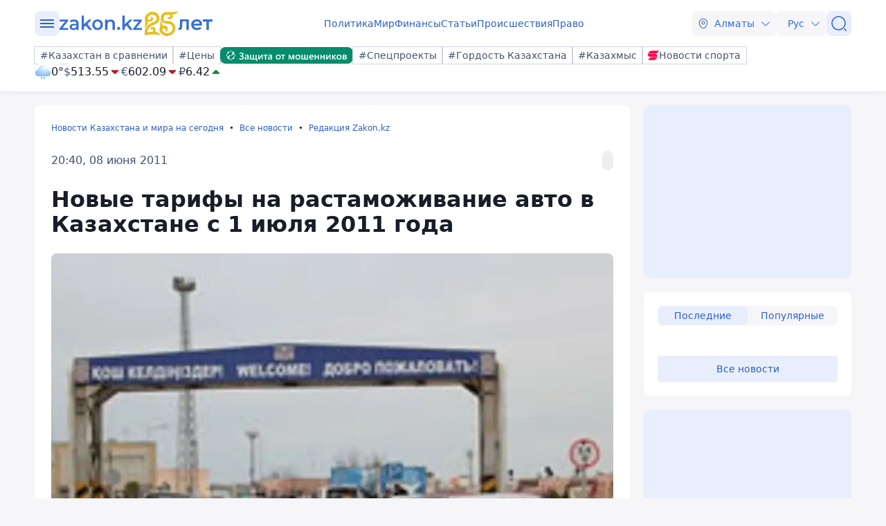

--- FILE ---
content_type: image/svg+xml
request_url: https://www.zakon.kz/svg/weather/d412.svg
body_size: 16505
content:
<svg width="64" height="64" viewBox="0 0 64 64" fill="none" xmlns="http://www.w3.org/2000/svg">
<path d="M29.8388 55.7451L29.2144 55.3776L29.4077 55.2645C29.4443 55.2432 29.4764 55.2148 29.5022 55.1809C29.528 55.1471 29.5469 55.1084 29.5579 55.0671C29.569 55.0258 29.5719 54.9826 29.5665 54.9402C29.5611 54.8977 29.5476 54.8568 29.5266 54.8197C29.5056 54.7825 29.4776 54.75 29.4442 54.7238C29.4108 54.6976 29.3727 54.6784 29.332 54.6672C29.2912 54.656 29.2487 54.6531 29.2069 54.6585C29.165 54.664 29.1247 54.6777 29.0881 54.699L28.5743 55.0006L28.0995 54.7235C28.1429 54.5472 28.1429 54.3627 28.0995 54.1863L28.5743 53.9083L29.0871 54.209C29.1237 54.2303 29.1641 54.2441 29.206 54.2497C29.2479 54.2552 29.2904 54.2523 29.3312 54.2411C29.3719 54.23 29.4101 54.2108 29.4436 54.1846C29.477 54.1585 29.5051 54.1259 29.5261 54.0888C29.5472 54.0517 29.5608 54.0107 29.5662 53.9682C29.5717 53.9258 29.5688 53.8826 29.5578 53.8413C29.5468 53.7999 29.5279 53.7612 29.5021 53.7272C29.4764 53.6933 29.4443 53.6649 29.4077 53.6435L29.2144 53.5304L29.8388 53.1648C29.9127 53.1216 29.9667 53.0505 29.9889 52.967C30.0111 52.8835 29.9997 52.7944 29.9572 52.7195C29.9147 52.6445 29.8446 52.5897 29.7623 52.5672C29.6799 52.5446 29.5921 52.5562 29.5182 52.5993L28.8939 52.965V52.7388C28.8939 52.6525 28.8601 52.5698 28.8 52.5089C28.7399 52.4479 28.6584 52.4136 28.5734 52.4136C28.5312 52.4135 28.4895 52.4218 28.4506 52.4381C28.4116 52.4544 28.3762 52.4784 28.3464 52.5086C28.3167 52.5388 28.2931 52.5747 28.277 52.6142C28.2609 52.6537 28.2527 52.696 28.2528 52.7388V53.34L27.7781 53.6228C27.6484 53.4977 27.4915 53.4054 27.3201 53.3532V52.7991L27.8338 52.4975C27.9078 52.4544 27.9618 52.3833 27.984 52.2998C28.0062 52.2162 27.9948 52.1272 27.9523 52.0522C27.9098 51.9772 27.8397 51.9225 27.7573 51.8999C27.675 51.8774 27.5872 51.8889 27.5133 51.9321L27.3201 52.0452V51.3251C27.3201 51.2389 27.2863 51.1562 27.2262 51.0952C27.1661 51.0343 27.0845 51 26.9995 51C26.9145 51 26.833 51.0343 26.7729 51.0952C26.7128 51.1562 26.679 51.2389 26.679 51.3251V52.0565L26.4858 51.9434C26.4118 51.9003 26.3241 51.8887 26.2417 51.9112C26.1594 51.9338 26.0893 51.9885 26.0468 52.0635C26.0043 52.1385 25.9929 52.2276 26.0151 52.3111C26.0373 52.3946 26.0913 52.4657 26.1652 52.5088L26.679 52.8104V53.3646C26.5078 53.4165 26.3511 53.5089 26.2219 53.6341L25.7472 53.3514V52.7482C25.7472 52.662 25.7134 52.5793 25.6533 52.5183C25.5932 52.4573 25.5116 52.4231 25.4266 52.4231C25.3416 52.4231 25.2601 52.4573 25.2 52.5183C25.1399 52.5793 25.1061 52.662 25.1061 52.7482V52.9744L24.4818 52.6087C24.4079 52.5656 24.3201 52.554 24.2377 52.5766C24.1554 52.5991 24.0853 52.6539 24.0428 52.7289C24.0003 52.8039 23.9889 52.8929 24.0111 52.9764C24.0333 53.0599 24.0873 53.1311 24.1612 53.1742L24.7856 53.5398L24.5923 53.6529C24.5557 53.6743 24.5236 53.7027 24.4979 53.7367C24.4721 53.7706 24.4532 53.8093 24.4422 53.8507C24.4312 53.892 24.4283 53.9352 24.4338 53.9777C24.4392 54.0201 24.4528 54.0611 24.4739 54.0982C24.4949 54.1354 24.523 54.1679 24.5564 54.1941C24.5899 54.2202 24.6281 54.2394 24.6688 54.2505C24.7096 54.2617 24.7521 54.2646 24.794 54.2591C24.8359 54.2536 24.8763 54.2397 24.9129 54.2184L25.4266 53.9178L25.9005 54.1958C25.8571 54.3721 25.8571 54.5566 25.9005 54.733L25.4285 55.0006L24.9147 54.7C24.8408 54.6569 24.753 54.6453 24.6707 54.6678C24.5884 54.6904 24.5182 54.7451 24.4757 54.8201C24.4332 54.8951 24.4218 54.9842 24.444 55.0677C24.4663 55.1512 24.5203 55.2223 24.5942 55.2654L24.7874 55.3785L24.1631 55.7442C24.0892 55.7873 24.0352 55.8584 24.013 55.9419C23.9907 56.0255 24.0021 56.1145 24.0447 56.1895C24.0872 56.2645 24.1573 56.3192 24.2396 56.3418C24.3219 56.3643 24.4097 56.3528 24.4836 56.3096L25.108 55.944V56.1702C25.108 56.2564 25.1417 56.3391 25.2018 56.4001C25.262 56.461 25.3435 56.4953 25.4285 56.4953C25.5135 56.4953 25.595 56.461 25.6551 56.4001C25.7152 56.3391 25.749 56.2564 25.749 56.1702V55.5661L26.2238 55.2833C26.3525 55.4092 26.5093 55.5017 26.6809 55.5529V56.108L26.1662 56.4142C26.1296 56.4356 26.0975 56.4641 26.0717 56.498C26.0459 56.5319 26.027 56.5707 26.016 56.612C26.005 56.6534 26.0022 56.6965 26.0076 56.739C26.013 56.7814 26.0267 56.8224 26.0477 56.8595C26.0688 56.8967 26.0968 56.9292 26.1303 56.9554C26.1637 56.9815 26.2019 57.0007 26.2427 57.0118C26.2834 57.023 26.326 57.0259 26.3678 57.0204C26.4097 57.0149 26.4501 57.0011 26.4867 56.9797L26.6799 56.8666V57.5979C26.6799 57.6842 26.7137 57.7669 26.7738 57.8278C26.8339 57.8888 26.9155 57.9231 27.0005 57.9231C27.0855 57.9231 27.167 57.8888 27.2271 57.8278C27.2872 57.7669 27.321 57.6842 27.321 57.5979V56.8676L27.5142 56.9806C27.5882 57.0238 27.6759 57.0353 27.7583 57.0128C27.8406 56.9903 27.9107 56.9355 27.9532 56.8605C27.9957 56.7855 28.0071 56.6965 27.9849 56.613C27.9627 56.5294 27.9087 56.4583 27.8348 56.4152L27.321 56.1146V55.5595C27.4925 55.508 27.6495 55.416 27.779 55.2909L28.2538 55.5679V56.1702C28.2514 56.2143 28.258 56.2584 28.273 56.2999C28.288 56.3413 28.3112 56.3792 28.3412 56.4113C28.3711 56.4434 28.4072 56.4689 28.4472 56.4863C28.4872 56.5038 28.5303 56.5128 28.5738 56.5128C28.6174 56.5128 28.6605 56.5038 28.7005 56.4863C28.7405 56.4689 28.7765 56.4434 28.8065 56.4113C28.8365 56.3792 28.8596 56.3413 28.8747 56.2999C28.8897 56.2584 28.8962 56.2143 28.8939 56.1702V55.943L29.5182 56.3087C29.5548 56.33 29.5952 56.3439 29.6371 56.3494C29.679 56.3549 29.7215 56.352 29.7623 56.3408C29.803 56.3297 29.8412 56.3105 29.8747 56.2844C29.9081 56.2582 29.9362 56.2257 29.9572 56.1885C29.9783 56.1514 29.9919 56.1104 29.9973 56.068C30.0028 56.0255 29.9999 55.9824 29.9889 55.941C29.9779 55.8997 29.959 55.8609 29.9332 55.827C29.9075 55.793 29.8754 55.7646 29.8388 55.7432V55.7451ZM27.0005 54.9563C26.9034 54.9563 26.8086 54.9271 26.7279 54.8725C26.6473 54.8178 26.5844 54.7401 26.5473 54.6491C26.5101 54.5582 26.5004 54.4582 26.5193 54.3616C26.5383 54.2651 26.585 54.1764 26.6536 54.1069C26.7222 54.0373 26.8096 53.9899 26.9048 53.9707C26.9999 53.9515 27.0986 53.9613 27.1882 53.999C27.2778 54.0366 27.3544 54.1004 27.4083 54.1823C27.4622 54.2641 27.491 54.3603 27.491 54.4587C27.4908 54.5906 27.439 54.717 27.3471 54.8103C27.2551 54.9036 27.1305 54.9561 27.0005 54.9563Z" fill="url(#paint0_radial_6320_1826)"/>
<path d="M39.8388 55.7451L39.2144 55.3776L39.4077 55.2645C39.4443 55.2432 39.4764 55.2148 39.5022 55.1809C39.528 55.1471 39.5469 55.1084 39.5579 55.0671C39.569 55.0258 39.5719 54.9826 39.5665 54.9402C39.5611 54.8977 39.5476 54.8568 39.5266 54.8197C39.5056 54.7825 39.4776 54.75 39.4442 54.7238C39.4108 54.6976 39.3727 54.6784 39.332 54.6672C39.2912 54.656 39.2487 54.6531 39.2069 54.6585C39.165 54.664 39.1247 54.6777 39.0881 54.699L38.5743 55.0006L38.0995 54.7235C38.1429 54.5472 38.1429 54.3627 38.0995 54.1863L38.5743 53.9083L39.0871 54.209C39.1237 54.2303 39.1641 54.2441 39.206 54.2497C39.2479 54.2552 39.2904 54.2523 39.3312 54.2411C39.3719 54.23 39.4101 54.2108 39.4436 54.1846C39.477 54.1585 39.5051 54.1259 39.5261 54.0888C39.5472 54.0517 39.5608 54.0107 39.5662 53.9682C39.5717 53.9258 39.5688 53.8826 39.5578 53.8413C39.5468 53.7999 39.5279 53.7612 39.5021 53.7272C39.4764 53.6933 39.4443 53.6649 39.4077 53.6435L39.2144 53.5304L39.8388 53.1648C39.9127 53.1216 39.9667 53.0505 39.9889 52.967C40.0111 52.8835 39.9997 52.7944 39.9572 52.7195C39.9147 52.6445 39.8446 52.5897 39.7623 52.5672C39.6799 52.5446 39.5921 52.5562 39.5182 52.5993L38.8939 52.965V52.7388C38.8939 52.6525 38.8601 52.5698 38.8 52.5089C38.7399 52.4479 38.6584 52.4136 38.5734 52.4136C38.5312 52.4135 38.4895 52.4218 38.4506 52.4381C38.4116 52.4544 38.3762 52.4784 38.3464 52.5086C38.3167 52.5388 38.2931 52.5747 38.277 52.6142C38.2609 52.6537 38.2527 52.696 38.2528 52.7388V53.34L37.7781 53.6228C37.6484 53.4977 37.4915 53.4054 37.3201 53.3532V52.7991L37.8338 52.4975C37.9078 52.4544 37.9618 52.3833 37.984 52.2998C38.0062 52.2162 37.9948 52.1272 37.9523 52.0522C37.9098 51.9772 37.8397 51.9225 37.7573 51.8999C37.675 51.8774 37.5872 51.8889 37.5133 51.9321L37.3201 52.0452V51.3251C37.3201 51.2389 37.2863 51.1562 37.2262 51.0952C37.1661 51.0343 37.0845 51 36.9995 51C36.9145 51 36.833 51.0343 36.7729 51.0952C36.7128 51.1562 36.679 51.2389 36.679 51.3251V52.0565L36.4858 51.9434C36.4118 51.9003 36.3241 51.8887 36.2417 51.9112C36.1594 51.9338 36.0893 51.9885 36.0468 52.0635C36.0043 52.1385 35.9929 52.2276 36.0151 52.3111C36.0373 52.3946 36.0913 52.4657 36.1652 52.5088L36.679 52.8104V53.3646C36.5078 53.4165 36.3511 53.5089 36.2219 53.6341L35.7472 53.3514V52.7482C35.7472 52.662 35.7134 52.5793 35.6533 52.5183C35.5932 52.4573 35.5116 52.4231 35.4266 52.4231C35.3416 52.4231 35.2601 52.4573 35.2 52.5183C35.1399 52.5793 35.1061 52.662 35.1061 52.7482V52.9744L34.4818 52.6087C34.4079 52.5656 34.3201 52.554 34.2377 52.5766C34.1554 52.5991 34.0853 52.6539 34.0428 52.7289C34.0003 52.8039 33.9889 52.8929 34.0111 52.9764C34.0333 53.0599 34.0873 53.1311 34.1612 53.1742L34.7856 53.5398L34.5923 53.6529C34.5557 53.6743 34.5236 53.7027 34.4979 53.7367C34.4721 53.7706 34.4532 53.8093 34.4422 53.8507C34.4312 53.892 34.4283 53.9352 34.4338 53.9777C34.4392 54.0201 34.4528 54.0611 34.4739 54.0982C34.4949 54.1354 34.523 54.1679 34.5564 54.1941C34.5899 54.2202 34.6281 54.2394 34.6688 54.2505C34.7096 54.2617 34.7521 54.2646 34.794 54.2591C34.8359 54.2536 34.8763 54.2397 34.9129 54.2184L35.4266 53.9178L35.9005 54.1958C35.8571 54.3721 35.8571 54.5566 35.9005 54.733L35.4285 55.0006L34.9147 54.7C34.8408 54.6569 34.753 54.6453 34.6707 54.6678C34.5884 54.6904 34.5182 54.7451 34.4757 54.8201C34.4332 54.8951 34.4218 54.9842 34.444 55.0677C34.4663 55.1512 34.5203 55.2223 34.5942 55.2654L34.7874 55.3785L34.1631 55.7442C34.0892 55.7873 34.0352 55.8584 34.013 55.9419C33.9907 56.0255 34.0021 56.1145 34.0447 56.1895C34.0872 56.2645 34.1573 56.3192 34.2396 56.3418C34.3219 56.3643 34.4097 56.3528 34.4836 56.3096L35.108 55.944V56.1702C35.108 56.2564 35.1417 56.3391 35.2018 56.4001C35.262 56.461 35.3435 56.4953 35.4285 56.4953C35.5135 56.4953 35.595 56.461 35.6551 56.4001C35.7152 56.3391 35.749 56.2564 35.749 56.1702V55.5661L36.2238 55.2833C36.3525 55.4092 36.5093 55.5017 36.6809 55.5529V56.108L36.1662 56.4142C36.1296 56.4356 36.0975 56.4641 36.0717 56.498C36.0459 56.5319 36.027 56.5707 36.016 56.612C36.005 56.6534 36.0022 56.6965 36.0076 56.739C36.013 56.7814 36.0267 56.8224 36.0477 56.8595C36.0688 56.8967 36.0968 56.9292 36.1303 56.9554C36.1637 56.9815 36.2019 57.0007 36.2427 57.0118C36.2834 57.023 36.326 57.0259 36.3678 57.0204C36.4097 57.0149 36.4501 57.0011 36.4867 56.9797L36.6799 56.8666V57.5979C36.6799 57.6842 36.7137 57.7669 36.7738 57.8278C36.8339 57.8888 36.9155 57.9231 37.0005 57.9231C37.0855 57.9231 37.167 57.8888 37.2271 57.8278C37.2872 57.7669 37.321 57.6842 37.321 57.5979V56.8676L37.5142 56.9806C37.5882 57.0238 37.6759 57.0353 37.7583 57.0128C37.8406 56.9903 37.9107 56.9355 37.9532 56.8605C37.9957 56.7855 38.0071 56.6965 37.9849 56.613C37.9627 56.5294 37.9087 56.4583 37.8348 56.4152L37.321 56.1146V55.5595C37.4925 55.508 37.6495 55.416 37.779 55.2909L38.2538 55.5679V56.1702C38.2514 56.2143 38.258 56.2584 38.273 56.2999C38.288 56.3413 38.3112 56.3792 38.3412 56.4113C38.3711 56.4434 38.4072 56.4689 38.4472 56.4863C38.4872 56.5038 38.5303 56.5128 38.5738 56.5128C38.6174 56.5128 38.6605 56.5038 38.7005 56.4863C38.7405 56.4689 38.7765 56.4434 38.8065 56.4113C38.8365 56.3792 38.8596 56.3413 38.8747 56.2999C38.8897 56.2584 38.8962 56.2143 38.8939 56.1702V55.943L39.5182 56.3087C39.5548 56.33 39.5952 56.3439 39.6371 56.3494C39.679 56.3549 39.7215 56.352 39.7623 56.3408C39.803 56.3297 39.8412 56.3105 39.8747 56.2844C39.9081 56.2582 39.9362 56.2257 39.9572 56.1885C39.9783 56.1514 39.9919 56.1104 39.9973 56.068C40.0028 56.0255 39.9999 55.9824 39.9889 55.941C39.9779 55.8997 39.959 55.8609 39.9332 55.827C39.9075 55.793 39.8754 55.7646 39.8388 55.7432V55.7451ZM37.0005 54.9563C36.9034 54.9563 36.8086 54.9271 36.7279 54.8725C36.6473 54.8178 36.5844 54.7401 36.5473 54.6491C36.5101 54.5582 36.5004 54.4582 36.5193 54.3616C36.5383 54.2651 36.585 54.1764 36.6536 54.1069C36.7222 54.0373 36.8096 53.9899 36.9048 53.9707C36.9999 53.9515 37.0986 53.9613 37.1882 53.999C37.2778 54.0366 37.3544 54.1004 37.4083 54.1823C37.4622 54.2641 37.491 54.3603 37.491 54.4587C37.4908 54.5906 37.439 54.717 37.3471 54.8103C37.2551 54.9036 37.1305 54.9561 37.0005 54.9563Z" fill="url(#paint1_radial_6320_1826)"/>
<path d="M49.5152 22.5641C49.2186 18.0721 47.245 13.862 43.9941 10.7865C40.7432 7.71102 36.458 6 32.0065 6C27.5549 6 23.2698 7.71102 20.0189 10.7865C16.768 13.862 14.7944 18.0721 14.4978 22.5641C11.077 22.7173 7.85214 24.2213 5.51602 26.7531C3.1799 29.2849 1.91894 32.6424 2.00404 36.1043C2.08915 39.5661 3.51353 42.8561 5.97118 45.2673C8.42882 47.6786 11.7236 49.0187 15.1477 48.9998H48.8523C52.2764 49.0187 55.5712 47.6786 58.0288 45.2673C60.4865 42.8561 61.9109 39.5661 61.996 36.1043C62.0811 32.6424 60.8201 29.2849 58.484 26.7531C56.1479 24.2213 52.923 22.7173 49.5022 22.5641H49.5152Z" fill="url(#paint2_radial_6320_1826)"/>
<path style="mix-blend-mode:overlay" d="M32.0065 24.2007C27.0801 20.165 25.1564 14.0129 27.7106 10.4636C30.2647 6.91427 36.3284 7.30863 41.2548 11.3509C46.1812 15.3932 48.0984 21.5387 45.5442 25.088C42.9901 28.6373 36.9264 28.2364 32.0065 24.2007Z" fill="url(#paint3_radial_6320_1826)"/>
<path style="mix-blend-mode:overlay" opacity="0.4" d="M49.6062 36.1434C45.7392 32.9688 44.2249 28.1312 46.2331 25.3443C48.2414 22.5575 53.0053 22.8664 56.8723 26.0411C60.7392 29.2157 62.2536 34.0467 60.2453 36.8336C58.2371 39.6204 53.4732 39.3115 49.6062 36.1434Z" fill="url(#paint4_radial_6320_1826)"/>
<path style="mix-blend-mode:overlay" opacity="0.2" d="M11.4172 36.5838C8.56406 32.0814 5.243 29.9124 4.00166 31.7397C2.76032 33.5669 4.07315 38.7002 6.92628 43.2026C9.7794 47.705 13.1005 49.8805 14.3418 48.0533C15.5831 46.2261 14.2768 41.0927 11.4172 36.5838Z" fill="url(#paint5_radial_6320_1826)"/>
<defs>
<radialGradient id="paint0_radial_6320_1826" cx="0" cy="0" r="1" gradientUnits="userSpaceOnUse" gradientTransform="translate(28.958 53.0771) scale(5.82058 5.90431)">
<stop stop-color="#28CBE9"/>
<stop offset="1" stop-color="#0A4FBB"/>
</radialGradient>
<radialGradient id="paint1_radial_6320_1826" cx="0" cy="0" r="1" gradientUnits="userSpaceOnUse" gradientTransform="translate(38.958 53.0771) scale(5.82058 5.90431)">
<stop stop-color="#28CBE9"/>
<stop offset="1" stop-color="#0A4FBB"/>
</radialGradient>
<radialGradient id="paint2_radial_6320_1826" cx="0" cy="0" r="1" gradientUnits="userSpaceOnUse" gradientTransform="translate(39.552 15.0891) rotate(180) scale(45.663 33.7117)">
<stop stop-color="white"/>
<stop offset="0.2" stop-color="#D5F3FF"/>
<stop offset="1" stop-color="#85BCF1"/>
</radialGradient>
<radialGradient id="paint3_radial_6320_1826" cx="0" cy="0" r="1" gradientUnits="userSpaceOnUse" gradientTransform="translate(37.3922 11.877) rotate(125.839) scale(7.90679 11.513)">
<stop stop-color="white"/>
<stop offset="0.1" stop-color="white" stop-opacity="0.85"/>
<stop offset="0.29" stop-color="white" stop-opacity="0.59"/>
<stop offset="0.47" stop-color="white" stop-opacity="0.38"/>
<stop offset="0.63" stop-color="white" stop-opacity="0.22"/>
<stop offset="0.78" stop-color="white" stop-opacity="0.1"/>
<stop offset="0.91" stop-color="white" stop-opacity="0.03"/>
<stop offset="1" stop-color="white" stop-opacity="0"/>
</radialGradient>
<radialGradient id="paint4_radial_6320_1826" cx="0" cy="0" r="1" gradientUnits="userSpaceOnUse" gradientTransform="translate(54.022 25.1643) rotate(125.839) scale(6.20981 9.04204)">
<stop stop-color="white"/>
<stop offset="0.1" stop-color="white" stop-opacity="0.85"/>
<stop offset="0.29" stop-color="white" stop-opacity="0.59"/>
<stop offset="0.47" stop-color="white" stop-opacity="0.38"/>
<stop offset="0.63" stop-color="white" stop-opacity="0.22"/>
<stop offset="0.78" stop-color="white" stop-opacity="0.1"/>
<stop offset="0.91" stop-color="white" stop-opacity="0.03"/>
<stop offset="1" stop-color="white" stop-opacity="0"/>
</radialGradient>
<radialGradient id="paint5_radial_6320_1826" cx="0" cy="0" r="1" gradientUnits="userSpaceOnUse" gradientTransform="translate(8.96714 40.1322) rotate(-25.7894) scale(3.16368 9.28622)">
<stop stop-color="white"/>
<stop offset="0.1" stop-color="white" stop-opacity="0.85"/>
<stop offset="0.29" stop-color="white" stop-opacity="0.59"/>
<stop offset="0.47" stop-color="white" stop-opacity="0.38"/>
<stop offset="0.63" stop-color="white" stop-opacity="0.22"/>
<stop offset="0.78" stop-color="white" stop-opacity="0.1"/>
<stop offset="0.91" stop-color="white" stop-opacity="0.03"/>
<stop offset="1" stop-color="white" stop-opacity="0"/>
</radialGradient>
</defs>
</svg>
